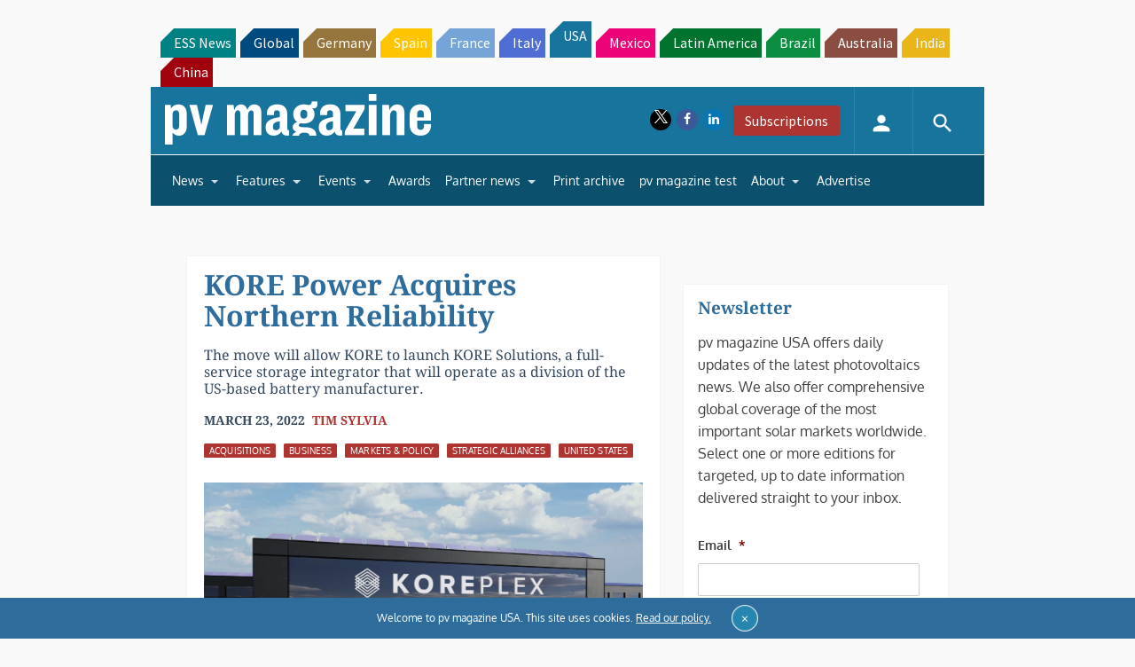

--- FILE ---
content_type: text/html; charset=utf-8
request_url: https://www.google.com/recaptcha/api2/aframe
body_size: 266
content:
<!DOCTYPE HTML><html><head><meta http-equiv="content-type" content="text/html; charset=UTF-8"></head><body><script nonce="-BVArDdpdoF68Uc9pyBtJQ">/** Anti-fraud and anti-abuse applications only. See google.com/recaptcha */ try{var clients={'sodar':'https://pagead2.googlesyndication.com/pagead/sodar?'};window.addEventListener("message",function(a){try{if(a.source===window.parent){var b=JSON.parse(a.data);var c=clients[b['id']];if(c){var d=document.createElement('img');d.src=c+b['params']+'&rc='+(localStorage.getItem("rc::a")?sessionStorage.getItem("rc::b"):"");window.document.body.appendChild(d);sessionStorage.setItem("rc::e",parseInt(sessionStorage.getItem("rc::e")||0)+1);localStorage.setItem("rc::h",'1768938862511');}}}catch(b){}});window.parent.postMessage("_grecaptcha_ready", "*");}catch(b){}</script></body></html>